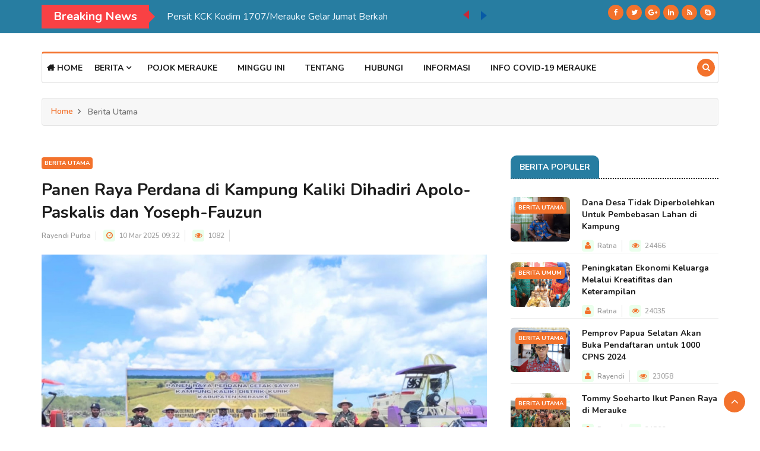

--- FILE ---
content_type: text/html; charset=UTF-8
request_url: https://suara.merauke.go.id/post/4055/pupr-gelontorkan-66-triliun-untuk-pembangunan-infrastruktur-empat-provinsi-baru.html
body_size: 13098
content:
<!DOCTYPE html>
<html lang="en">
  <head>
    <meta charset="utf-8">
    <title>Panen Raya Perdana di Kampung Kaliki Dihadiri Apolo-Paskalis dan Yoseph-Fauzun | Suara Merauke</title>
    <meta http-equiv="X-UA-Compatible" content="IE=edge">
    <meta name="viewport" content="width=device-width, initial-scale=1">
    <meta name="keywords" content="pupr, gelontorkan, 66, triliun, untuk, pembangunan, infrastruktur, empat, provinsi, baru"/>
    <meta name="description" content="Pupr Gelontorkan 66 Triliun Untuk Pembangunan Infrastruktur Empat Provinsi Baru | SUARA MERAUKE" />
    <meta property="og:title" content="Pupr Gelontorkan 66 Triliun Untuk Pembangunan Infrastruktur Empat Provinsi Baru | SUARA MERAUKE">
    <meta property="og:image" content="https://suara.merauke.go.id/content/file_manager/panen-raya-perdana-di-kampung-kaliki-dihadiri-apolo-paskalis-dan-yoseph-fauzun1.jpg">
    <meta property="og:site_name" content="SUARA MERAUKE">
    <meta property="og:url" content="https://suara.merauke.go.id/post/4055/pupr-gelontorkan-66-triliun-untuk-pembangunan-infrastruktur-empat-provinsi-baru.html">
    <meta property="og:description" content="Merauke - Gubernur Papua Selatan, Apolo Safanpo dan Wagub Paskalis Imadawa bersama Bupati Merauke Yosep B. Gebze dan Wabup Fauzun Nihayah melakukan panen raya padi di Kampung Kaliki,&#8230;">

    <link href="https://suara.merauke.go.id/assets/frontend/2021/css/bootstrap.min.css" rel="stylesheet">
    <link rel="shortcut icon" href="https://suara.merauke.go.id/assets/frontend/2021/img/logo-merauke.png">

    <!-- HTML5 shim and Respond.js for IE8 support of HTML5 elements and media queries -->
    <!--[if lt IE 9]>
      <script src="https://oss.maxcdn.com/html5shiv/3.7.3/html5shiv.min.js"></script>
      <script src="https://oss.maxcdn.com/respond/1.4.2/respond.min.js"></script>
    <![endif]-->

    <!-- Custom styles for this template -->

    <!-- CSS -->
    <link rel="stylesheet" href="https://suara.merauke.go.id/assets/frontend/2021/css/bootstrap.min.css">
    <link rel="stylesheet" href="https://suara.merauke.go.id/assets/frontend/2021/css/style.css">
    <link rel="stylesheet" href="https://suara.merauke.go.id/assets/frontend/2021/css/responsive.css">
    <link rel="stylesheet" href="https://suara.merauke.go.id/assets/frontend/2021/css/font-awesome.min.css">
    <link rel="stylesheet" href="https://suara.merauke.go.id/assets/frontend/2021/css/owl.carousel.min.css">
    <link rel="stylesheet" href="https://suara.merauke.go.id/assets/frontend/2021/css/owl.theme.default.min.css">
    <link rel="stylesheet" href="https://suara.merauke.go.id/assets/frontend/2021/css/colorbox.css">
    <link rel="stylesheet" href="https://suara.merauke.go.id/assets/frontend/2021/plugins/news-ticker/jquery.breakingnews.css">
    <link rel="stylesheet" href="https://suara.merauke.go.id/assets/frontend/2021/css/mobile-responsive.css">
    <link rel="stylesheet" href="https://suara.merauke.go.id/assets/frontend/2021/css/loader.css">
    <link rel="stylesheet" href="https://suara.merauke.go.id/assets/frontend/2021/plugins/countdown/jquery-countdown.css">
    <link rel="stylesheet" href="https://suara.merauke.go.id/assets/frontend/2021/plugins/countdown/main.css">
    <link rel="stylesheet" href="https://suara.merauke.go.id/assets/frontend/2021/plugins/countdown/util.css">

    <!-- Google Fonts -->
    <link href="https://fonts.googleapis.com/css?family=Nunito:300,400,500,600,700,800&amp;display=swap" rel="stylesheet">
    <link href="https://fonts.googleapis.com/css?family=Open+Sans:400,500,600,700,800&amp;display=swap" rel="stylesheet">
  </head><body>
	<!-- Preloader Start -->
	<div class="preloader loaded">
  <div class="loader">
      <img class="img-fluid" src="https://suara.merauke.go.id/assets/frontend/2021/img/logo-suara-merauke-loader.gif" alt="">
      </div>
    </div>
    <!-- Preloader End -->

	<div class="body-inner">
            <!-- Topbar Start -->
        <div id="top-bar" class="top-bar">
          <div class="container">
            <div class="row">
              <div class="col-md-8">
                <div class="breakingNews" id="bn1" style="background-color: transparent;">
                  <div class="bn-title">
                    <h2>Breaking News</h2>
                    <span></span>
                  </div>
                  <ul>
                                            <li><a href="https://suara.merauke.go.id/post/4713/realisasi-penyerapan-anggaran-pemkab-merauke-tahun-2025-capai-95-persen.html" style="color: aliceblue">Realisasi Penyerapan Anggaran Pemkab Merauke Tahun 2025 Capai 95 Persen</a></li>
                                            <li><a href="https://suara.merauke.go.id/post/4712/persit-kck-kodim-1707merauke-gelar-jumat-berkah.html" style="color: aliceblue">Persit KCK Kodim 1707/Merauke Gelar Jumat Berkah</a></li>
                                            <li><a href="https://suara.merauke.go.id/post/4711/satpol-pp-merauke-melakukan-penarikan-sembilan-unit-kendaraan-dinas.html" style="color: aliceblue">Satpol-PP Merauke Melakukan Penarikan Sembilan Unit Kendaraan Dinas</a></li>
                                            <li><a href="https://suara.merauke.go.id/post/4710/dalam-keterbatasan-anggaran-pemkab-berupaya-perbaiki-jalan-rusak-di-merauke.html" style="color: aliceblue">Dalam Keterbatasan Anggaran, Pemkab Berupaya Perbaiki Jalan Rusak di Merauke</a></li>
                                            <li><a href="https://suara.merauke.go.id/post/4709/pemkab-merauke-dan-seluruh-pihak-bersihkan-sampah.html" style="color: aliceblue">Pemkab Merauke dan Seluruh Pihak Bersihkan Sampah </a></li>
                                            <li><a href="https://suara.merauke.go.id/post/4708/sebelas-kelurahan-di-distrik-merauke-gencar-bangun-pos-kamling.html" style="color: aliceblue">Sebelas Kelurahan di Distrik Merauke Gencar Bangun Pos Kamling</a></li>
                                            <li><a href="https://suara.merauke.go.id/post/4707/dishub-papsel-belum-bisa-sediakan-shuttle-bus-bagi-asn-ke-salor.html" style="color: aliceblue">Dishub Papsel Belum Bisa Sediakan Shuttle Bus Bagi ASN ke Salor</a></li>
                                            <li><a href="https://suara.merauke.go.id/post/4706/bandara-mopah-merauke-sudah-menerapkan-sistem-portal-di-pintu-masuk.html" style="color: aliceblue">Bandara Mopah Merauke Sudah Menerapkan Sistem Portal di Pintu Masuk</a></li>
                                            <li><a href="https://suara.merauke.go.id/post/4705/satgas-pengawasan-bbm-kabupaten-merauke-diaktifkan-kembali-dan-bekerja-lebih-maksimal.html" style="color: aliceblue">Satgas Pengawasan BBM Kabupaten Merauke Diaktifkan Kembali dan Bekerja Lebih Maksimal</a></li>
                                            <li><a href="https://suara.merauke.go.id/post/4704/162-orang-perempuan-mengikuti-vaksin-hpv-di-loka-pom-merauke.html" style="color: aliceblue">162 Orang Perempuan Mengikuti Vaksin HPV di Loka POM Merauke</a></li>
                                      </ul>
                  <div class="bn-navi">
                    <span></span>
                    <span></span>
                  </div>
                </div>
                <ul class="unstyled top-nav d-none">
                  <li><a href="login-signup.html">Login &amp; Signup</a></li>
                </ul>
              </div>
              <div class="col-md-4 top-social text-lg-right text-md-center">
                <ul class="unstyled">
                  <li><a title="Facebook" href="#"><span class="social-icon"><i class="fa fa-facebook"></i></span></a><a title="Twitter" href="#"><span class="social-icon"><i class="fa fa-twitter"></i></span></a><a title="Google+" href="#"><span class="social-icon"><i class="fa fa-google-plus"></i></span></a><a title="Linkdin" href="#"><span class="social-icon"><i class="fa fa-linkedin"></i></span></a><a title="Rss" href="#"><span class="social-icon"><i class="fa fa-rss"></i></span></a><a title="Skype" href="#"><span class="social-icon"><i class="fa fa-skype"></i></span></a></li>
                </ul>
              </div>
            </div>
          </div>
        </div>
        <!-- Topbar End -->

        <!-- Header start -->
        <header id="header" class="header">
          <div class="container">
            <div class="row">
              <div class="col-md-12">
                              </div>
              <div class="col-md-7 d-none">
                <h3 class="utf_list_post_block text-center">
                  <img id="img-logo" class="img-fluid" src="https://suara.merauke.go.id/assets/frontend/2021/img/logo-hut-ri-77th.png" alt="">
                </h3>
                <div class="flex-w flex-c-m cd100 d-none">
                  <div class="flex-col-c-m size2 bor1 ml-1 mr-1" id="days">
                    <span class="l2-txt1 p-b-9 days">00</span>
                    <span class="s2-txt1">Days</span>
                  </div>

                  <div class="flex-col-c-m size2 bor1 ml-1 mr-1" id="hours">
                    <span class="l2-txt1 p-b-9 hours">00</span>
                    <span class="s2-txt1">Hours</span>
                  </div>

                  <div class="flex-col-c-m size2 bor1 ml-1 mr-1" id="minutes">
                    <span class="l2-txt1 p-b-9 minutes">00</span>
                    <span class="s2-txt1">Minutes</span>
                  </div>

                  <div class="flex-col-c-m size2 bor1 ml-1 mr-1" id="seconds">
                    <span class="l2-txt1 p-b-9 seconds">00</span>
                    <span class="s2-txt1">Seconds</span>
                  </div>
                </div>
              </div>
            </div>
          </div>
        </header>
        <!-- Header End -->

        <!-- Main Nav Start -->
        <div class="utf_main_nav_area clearfix utf_sticky">
          <div class="container">
            <div class="row">
              <nav class="navbar navbar-expand-lg col">
                <div class="utf_site_nav_inner float-left">
                  <button class="navbar-toggler collapsed" type="button" data-toggle="collapse" data-target="#navbarSupportedContent" aria-controls="navbarSupportedContent" aria-expanded="false" aria-label="Toggle navigation"> <span class="navbar-toggler-icon"></span> </button>
                  <div id="navbarSupportedContent" class="navbar-collapse navbar-responsive-collapse collapse" style="">
                    <ul class="nav navbar-nav">
                      <li class=""> <a href="https://suara.merauke.go.id/" class="nav-link"><i class="fa fa-home"></i> Home</a></li>
                      <li class="nav-item dropdown utf_mega_dropdown">
                        <a href="category-style1.html" class="nav-link dropdown-toggle" data-toggle="dropdown" role="button" aria-haspopup="true" aria-expanded="false">Berita <i class="fa fa-angle-down"></i></a>
                        <div class="utf_dropdown_menu utf_mega_menu_content clearfix">
                          <div class="menu-tab">
                            <div class="row">
                              <ul class="nav nav-tabs flex-column col-2" data-toggle="tab-hover">
                                <li class="nav-item"> <a class="animated fadeIn active" href="#tab-one" data-toggle="tab"> <span class="tab-head"> <span class="tab-text-title"><i class="fa fa-angle-double-right"></i> Terbaru</span> </span> </a> </li>
                                <li class="nav-item"> <a class="animated fadeIn" href="#tab-two" data-toggle="tab"> <span class="tab-head"> <span class="tab-text-title"><i class="fa fa-angle-double-right"></i> Utama</span> </span> </a> </li>
                                <li class="nav-item"> <a class="animated fadeIn" href="#tab-three" data-toggle="tab"> <span class="tab-head"> <span class="tab-text-title"><i class="fa fa-angle-double-right"></i> Populer</span> </span> </a> </li>
                                <li class="nav-item"> <a class="animated fadeIn" href="#tab-four" data-toggle="tab"> <span class="tab-head"> <span class="tab-text-title"><i class="fa fa-angle-double-right"></i> Umum</span> </span> </a> </li>
                                <li class="nav-item"> <a class="animated fadeIn" href="#tab-five" data-toggle="tab"> <span class="tab-head"> <span class="tab-text-title"><i class="fa fa-angle-double-right"></i> Acak</span> </span> </a> </li>
                              </ul>
                              <div class="tab-content col-10">
                                <div class="tab-pane fade show active" id="tab-one">
                                  <div class="row">
                                                                            <div class="col-md-3">
                                          <div class="utf_post_block_style clearfix">
                                            <div class="utf_post_thumb"> <a href="https://suara.merauke.go.id/post/4713/realisasi-penyerapan-anggaran-pemkab-merauke-tahun-2025-capai-95-persen.html"><img class="img-fluid" src="https://suara.merauke.go.id/content/file_manager/kepala-badan-pengelola-keuangan-dan-aset-daerah-kabupaten-merauke-elias-mite.jpg" alt=""></a> </div>
                                            <a class="utf_post_cat" href="https://suara.merauke.go.id/category/1/berita-utama.html">Berita Utama</a>
                                            <div class="utf_post_content">
                                              <h2 class="utf_post_title title-small"><a href="https://suara.merauke.go.id/post/4713/realisasi-penyerapan-anggaran-pemkab-merauke-tahun-2025-capai-95-persen.html">Realisasi Penyerapan Anggaran Pemkab Merauke Tahun 2025 Capai 95 Persen</a> </h2>
                                            </div>
                                          </div>
                                        </div>
                                                                            <div class="col-md-3">
                                          <div class="utf_post_block_style clearfix">
                                            <div class="utf_post_thumb"> <a href="https://suara.merauke.go.id/post/4712/persit-kck-kodim-1707merauke-gelar-jumat-berkah.html"><img class="img-fluid" src="https://suara.merauke.go.id/content/file_manager/jumat-berkah-persit-kck-kodim-1707merauke.jpg" alt=""></a> </div>
                                            <a class="utf_post_cat" href="https://suara.merauke.go.id/category/1/berita-utama.html">Berita Utama</a>
                                            <div class="utf_post_content">
                                              <h2 class="utf_post_title title-small"><a href="https://suara.merauke.go.id/post/4712/persit-kck-kodim-1707merauke-gelar-jumat-berkah.html">Persit KCK Kodim 1707/Merauke Gelar Jumat Berkah</a> </h2>
                                            </div>
                                          </div>
                                        </div>
                                                                            <div class="col-md-3">
                                          <div class="utf_post_block_style clearfix">
                                            <div class="utf_post_thumb"> <a href="https://suara.merauke.go.id/post/4711/satpol-pp-merauke-melakukan-penarikan-sembilan-unit-kendaraan-dinas.html"><img class="img-fluid" src="https://suara.merauke.go.id/content/file_manager/salah-satu-kendaraan-dinas-yang-ditarik-satpol-pp-merauke.jpg" alt=""></a> </div>
                                            <a class="utf_post_cat" href="https://suara.merauke.go.id/category/1/berita-utama.html">Berita Utama</a>
                                            <div class="utf_post_content">
                                              <h2 class="utf_post_title title-small"><a href="https://suara.merauke.go.id/post/4711/satpol-pp-merauke-melakukan-penarikan-sembilan-unit-kendaraan-dinas.html">Satpol-PP Merauke Melakukan Penarikan Sembilan Unit Kendaraan Dinas</a> </h2>
                                            </div>
                                          </div>
                                        </div>
                                                                            <div class="col-md-3">
                                          <div class="utf_post_block_style clearfix">
                                            <div class="utf_post_thumb"> <a href="https://suara.merauke.go.id/post/4710/dalam-keterbatasan-anggaran-pemkab-berupaya-perbaiki-jalan-rusak-di-merauke.html"><img class="img-fluid" src="https://suara.merauke.go.id/content/file_manager/kepala-dinas-pekerjaan-umum-kabupaten-merauke-leo-patria-mogot.jpg" alt=""></a> </div>
                                            <a class="utf_post_cat" href="https://suara.merauke.go.id/category/1/berita-utama.html">Berita Utama</a>
                                            <div class="utf_post_content">
                                              <h2 class="utf_post_title title-small"><a href="https://suara.merauke.go.id/post/4710/dalam-keterbatasan-anggaran-pemkab-berupaya-perbaiki-jalan-rusak-di-merauke.html">Dalam Keterbatasan Anggaran, Pemkab Berupaya Perbaiki Jalan Rusak di Merauke</a> </h2>
                                            </div>
                                          </div>
                                        </div>
                                                                      </div>
                                </div>

                                <div class="tab-pane animated fadeIn" id="tab-two">
                                  <div class="row">
                                                                            <div class="col-md-3">
                                          <div class="utf_post_block_style clearfix">
                                            <div class="utf_post_thumb"> <a href="https://suara.merauke.go.id/post/4713/realisasi-penyerapan-anggaran-pemkab-merauke-tahun-2025-capai-95-persen.html"><img class="img-fluid" src="https://suara.merauke.go.id/content/file_manager/kepala-badan-pengelola-keuangan-dan-aset-daerah-kabupaten-merauke-elias-mite.jpg" alt=""></a> </div>
                                            <a class="utf_post_cat" href="https://suara.merauke.go.id/category/1/berita-utama.html">Berita Utama</a>
                                            <div class="utf_post_content">
                                              <h2 class="utf_post_title title-small"><a href="https://suara.merauke.go.id/post/4713/realisasi-penyerapan-anggaran-pemkab-merauke-tahun-2025-capai-95-persen.html">Realisasi Penyerapan Anggaran Pemkab Merauke Tahun 2025 Capai 95 Persen</a> </h2>
                                            </div>
                                          </div>
                                        </div>
                                                                            <div class="col-md-3">
                                          <div class="utf_post_block_style clearfix">
                                            <div class="utf_post_thumb"> <a href="https://suara.merauke.go.id/post/4712/persit-kck-kodim-1707merauke-gelar-jumat-berkah.html"><img class="img-fluid" src="https://suara.merauke.go.id/content/file_manager/jumat-berkah-persit-kck-kodim-1707merauke.jpg" alt=""></a> </div>
                                            <a class="utf_post_cat" href="https://suara.merauke.go.id/category/1/berita-utama.html">Berita Utama</a>
                                            <div class="utf_post_content">
                                              <h2 class="utf_post_title title-small"><a href="https://suara.merauke.go.id/post/4712/persit-kck-kodim-1707merauke-gelar-jumat-berkah.html">Persit KCK Kodim 1707/Merauke Gelar Jumat Berkah</a> </h2>
                                            </div>
                                          </div>
                                        </div>
                                                                            <div class="col-md-3">
                                          <div class="utf_post_block_style clearfix">
                                            <div class="utf_post_thumb"> <a href="https://suara.merauke.go.id/post/4711/satpol-pp-merauke-melakukan-penarikan-sembilan-unit-kendaraan-dinas.html"><img class="img-fluid" src="https://suara.merauke.go.id/content/file_manager/salah-satu-kendaraan-dinas-yang-ditarik-satpol-pp-merauke.jpg" alt=""></a> </div>
                                            <a class="utf_post_cat" href="https://suara.merauke.go.id/category/1/berita-utama.html">Berita Utama</a>
                                            <div class="utf_post_content">
                                              <h2 class="utf_post_title title-small"><a href="https://suara.merauke.go.id/post/4711/satpol-pp-merauke-melakukan-penarikan-sembilan-unit-kendaraan-dinas.html">Satpol-PP Merauke Melakukan Penarikan Sembilan Unit Kendaraan Dinas</a> </h2>
                                            </div>
                                          </div>
                                        </div>
                                                                            <div class="col-md-3">
                                          <div class="utf_post_block_style clearfix">
                                            <div class="utf_post_thumb"> <a href="https://suara.merauke.go.id/post/4710/dalam-keterbatasan-anggaran-pemkab-berupaya-perbaiki-jalan-rusak-di-merauke.html"><img class="img-fluid" src="https://suara.merauke.go.id/content/file_manager/kepala-dinas-pekerjaan-umum-kabupaten-merauke-leo-patria-mogot.jpg" alt=""></a> </div>
                                            <a class="utf_post_cat" href="https://suara.merauke.go.id/category/1/berita-utama.html">Berita Utama</a>
                                            <div class="utf_post_content">
                                              <h2 class="utf_post_title title-small"><a href="https://suara.merauke.go.id/post/4710/dalam-keterbatasan-anggaran-pemkab-berupaya-perbaiki-jalan-rusak-di-merauke.html">Dalam Keterbatasan Anggaran, Pemkab Berupaya Perbaiki Jalan Rusak di Merauke</a> </h2>
                                            </div>
                                          </div>
                                        </div>
                                                                      </div>
                                </div>
                                <div class="tab-pane animated fadeIn" id="tab-three">
                                  <div class="row">
                                                                            <div class="col-md-3">
                                          <div class="utf_post_block_style clearfix">
                                            <div class="utf_post_thumb"> <a href="https://suara.merauke.go.id/post/420/dana-desa-tidak-diperbolehkan-untuk-pembebasan-lahan-di-kampung.html"><img class="img-fluid" src="https://suara.merauke.go.id/content/file_manager/dana-desa-tidak-diperbolehkan-untuk-pembebasan-lahan-di-kampung.JPG" alt=""></a> </div>
                                            <a class="utf_post_cat" href="https://suara.merauke.go.id/category/1/berita-utama.html">Berita Utama</a>
                                            <div class="utf_post_content">
                                              <h2 class="utf_post_title title-small"><a href="https://suara.merauke.go.id/post/420/dana-desa-tidak-diperbolehkan-untuk-pembebasan-lahan-di-kampung.html">Dana Desa Tidak Diperbolehkan Untuk Pembebasan Lahan di Kampung</a> </h2>
                                            </div>
                                          </div>
                                        </div>
                                                                            <div class="col-md-3">
                                          <div class="utf_post_block_style clearfix">
                                            <div class="utf_post_thumb"> <a href="https://suara.merauke.go.id/post/127/peningkatan-ekonomi-keluarga-melalui-kreatifitas-dan-keterampilan.html"><img class="img-fluid" src="https://suara.merauke.go.id/content/file_manager/darma-wanita.jpg" alt=""></a> </div>
                                            <a class="utf_post_cat" href="https://suara.merauke.go.id/category/7/berita-umum.html">Berita Umum</a>
                                            <div class="utf_post_content">
                                              <h2 class="utf_post_title title-small"><a href="https://suara.merauke.go.id/post/127/peningkatan-ekonomi-keluarga-melalui-kreatifitas-dan-keterampilan.html">Peningkatan Ekonomi Keluarga Melalui Kreatifitas dan Keterampilan</a> </h2>
                                            </div>
                                          </div>
                                        </div>
                                                                            <div class="col-md-3">
                                          <div class="utf_post_block_style clearfix">
                                            <div class="utf_post_thumb"> <a href="https://suara.merauke.go.id/post/3696/pemprov-papua-selatan-akan-buka-pendaftaran-untuk-1000-cpns-2024.html"><img class="img-fluid" src="https://suara.merauke.go.id/content/file_manager/pj-gubernur-papua-selatan-rudy-sufahriadi.jpg" alt=""></a> </div>
                                            <a class="utf_post_cat" href="https://suara.merauke.go.id/category/1/berita-utama.html">Berita Utama</a>
                                            <div class="utf_post_content">
                                              <h2 class="utf_post_title title-small"><a href="https://suara.merauke.go.id/post/3696/pemprov-papua-selatan-akan-buka-pendaftaran-untuk-1000-cpns-2024.html">Pemprov Papua Selatan Akan Buka Pendaftaran untuk 1000 CPNS 2024</a> </h2>
                                            </div>
                                          </div>
                                        </div>
                                                                            <div class="col-md-3">
                                          <div class="utf_post_block_style clearfix">
                                            <div class="utf_post_thumb"> <a href="https://suara.merauke.go.id/post/545/tommy-soeharto-ikut-panen-raya-di-merauke.html"><img class="img-fluid" src="https://suara.merauke.go.id/content/file_manager/tommy-soeharto-ikut-panen-raya-di-merauke.jpg" alt=""></a> </div>
                                            <a class="utf_post_cat" href="https://suara.merauke.go.id/category/1/berita-utama.html">Berita Utama</a>
                                            <div class="utf_post_content">
                                              <h2 class="utf_post_title title-small"><a href="https://suara.merauke.go.id/post/545/tommy-soeharto-ikut-panen-raya-di-merauke.html">Tommy Soeharto Ikut Panen Raya di Merauke</a> </h2>
                                            </div>
                                          </div>
                                        </div>
                                                                      </div>
                                </div>
                                <div class="tab-pane animated fadeIn" id="tab-four">
                                  <div class="row">
                                                                            <div class="col-md-3">
                                          <div class="utf_post_block_style clearfix">
                                            <div class="utf_post_thumb"> <a href="https://suara.merauke.go.id/post/4647/grand-opening-indomaret-pertama-hadir-di-kota-rusa-merauke.html"><img class="img-fluid" src="https://suara.merauke.go.id/content/file_manager/grand-opening-indo-maret-di-merauke-dan-penyerahan-bantuan-csr-kepada-masyarakat-setempat.jpg" alt=""></a> </div>
                                            <a class="utf_post_cat" href="https://suara.merauke.go.id/category/7/berita-umum.html">Berita Umum</a>
                                            <div class="utf_post_content">
                                              <h2 class="utf_post_title title-small"><a href="https://suara.merauke.go.id/post/4647/grand-opening-indomaret-pertama-hadir-di-kota-rusa-merauke.html">Grand Opening Indomaret Pertama Hadir di Kota Rusa Merauke</a> </h2>
                                            </div>
                                          </div>
                                        </div>
                                                                            <div class="col-md-3">
                                          <div class="utf_post_block_style clearfix">
                                            <div class="utf_post_thumb"> <a href="https://suara.merauke.go.id/post/4202/perkuat-sinergi-pencegahan-terorisme-fkpt-provinsi-papua-selatan-lakukan-audiensi-dengan-gubernur-dan-forkopimda-provinsi-papua-selatan.html"><img class="img-fluid" src="https://suara.merauke.go.id/content/file_manager/fkpt-pps3.jpg" alt=""></a> </div>
                                            <a class="utf_post_cat" href="https://suara.merauke.go.id/category/7/berita-umum.html">Berita Umum</a>
                                            <div class="utf_post_content">
                                              <h2 class="utf_post_title title-small"><a href="https://suara.merauke.go.id/post/4202/perkuat-sinergi-pencegahan-terorisme-fkpt-provinsi-papua-selatan-lakukan-audiensi-dengan-gubernur-dan-forkopimda-provinsi-papua-selatan.html">Perkuat Sinergi Pencegahan Terorisme, FKPT Provinsi Papua Selatan Lakukan Audiensi dengan Gubernur dan Forkopimda Provinsi Papua Selatan</a> </h2>
                                            </div>
                                          </div>
                                        </div>
                                                                            <div class="col-md-3">
                                          <div class="utf_post_block_style clearfix">
                                            <div class="utf_post_thumb"> <a href="https://suara.merauke.go.id/post/4183/rapat-pengurus-forum-koordinasi-pencegahan-terorisme-provinsi-papua-selatan.html"><img class="img-fluid" src="https://suara.merauke.go.id/content/file_manager/fkpt-pps2.jpg" alt=""></a> </div>
                                            <a class="utf_post_cat" href="https://suara.merauke.go.id/category/7/berita-umum.html">Berita Umum</a>
                                            <div class="utf_post_content">
                                              <h2 class="utf_post_title title-small"><a href="https://suara.merauke.go.id/post/4183/rapat-pengurus-forum-koordinasi-pencegahan-terorisme-provinsi-papua-selatan.html">Rapat Pengurus Forum Koordinasi Pencegahan Terorisme Provinsi Papua Selatan</a> </h2>
                                            </div>
                                          </div>
                                        </div>
                                                                            <div class="col-md-3">
                                          <div class="utf_post_block_style clearfix">
                                            <div class="utf_post_thumb"> <a href="https://suara.merauke.go.id/post/3983/pola-penanganan-anak-jalanan-di-merauke-perlu-diubah.html"><img class="img-fluid" src="https://suara.merauke.go.id/content/file_manager/kadis-sosial-kabupaten-merauke-gentur-pranowo.jpg" alt=""></a> </div>
                                            <a class="utf_post_cat" href="https://suara.merauke.go.id/category/7/berita-umum.html">Berita Umum</a>
                                            <div class="utf_post_content">
                                              <h2 class="utf_post_title title-small"><a href="https://suara.merauke.go.id/post/3983/pola-penanganan-anak-jalanan-di-merauke-perlu-diubah.html">Pola Penanganan Anak Jalanan di Merauke Perlu Diubah</a> </h2>
                                            </div>
                                          </div>
                                        </div>
                                                                      </div>
                                </div>
                                <div class="tab-pane animated fadeIn" id="tab-five">
                                  <div class="row">
                                                                            <div class="col-md-3">
                                          <div class="utf_post_block_style clearfix">
                                            <div class="utf_post_thumb"> <a href="https://suara.merauke.go.id/post/2631/pasukan-brimob-disiagakan-untuk-hut-ri-dan-pon.html"><img class="img-fluid" src="https://suara.merauke.go.id/content/file_manager/pasukan-brimob-disiagakan-untuk-hut-ri-dan-pon.jpg" alt=""></a> </div>
                                            <a class="utf_post_cat" href="https://suara.merauke.go.id/category/7/berita-umum.html">Berita Umum</a>
                                            <div class="utf_post_content">
                                              <h2 class="utf_post_title title-small"><a href="https://suara.merauke.go.id/post/2631/pasukan-brimob-disiagakan-untuk-hut-ri-dan-pon.html">Pasukan Brimob Disiagakan Untuk HUT RI dan PON</a> </h2>
                                            </div>
                                          </div>
                                        </div>
                                                                            <div class="col-md-3">
                                          <div class="utf_post_block_style clearfix">
                                            <div class="utf_post_thumb"> <a href="https://suara.merauke.go.id/post/3413/ketua-pemekaran-pps-thomas-eppe-minta-pelantikan-pejabat-gubernur-segera-dilalukan.html"><img class="img-fluid" src="https://suara.merauke.go.id/content/file_manager/ketua-pemekaran-pps-thomas-eppe-minta-pelantikan-pejabat-gubernur-segera-dilalukan.jpg" alt=""></a> </div>
                                            <a class="utf_post_cat" href="https://suara.merauke.go.id/category/1/berita-utama.html">Berita Utama</a>
                                            <div class="utf_post_content">
                                              <h2 class="utf_post_title title-small"><a href="https://suara.merauke.go.id/post/3413/ketua-pemekaran-pps-thomas-eppe-minta-pelantikan-pejabat-gubernur-segera-dilalukan.html">Ketua Pemekaran PPS, Thomas Eppe Minta Pelantikan Pejabat Gubernur Segera Dilalukan</a> </h2>
                                            </div>
                                          </div>
                                        </div>
                                                                            <div class="col-md-3">
                                          <div class="utf_post_block_style clearfix">
                                            <div class="utf_post_thumb"> <a href="https://suara.merauke.go.id/post/4611/awal-januari-2026-pemprov-papua-selatan-mulai-berkantor-di-salor.html"><img class="img-fluid" src="https://suara.merauke.go.id/content/file_manager/gubernur-papua-selatan-apolo-safanpo1.jpg" alt=""></a> </div>
                                            <a class="utf_post_cat" href="https://suara.merauke.go.id/category/1/berita-utama.html">Berita Utama</a>
                                            <div class="utf_post_content">
                                              <h2 class="utf_post_title title-small"><a href="https://suara.merauke.go.id/post/4611/awal-januari-2026-pemprov-papua-selatan-mulai-berkantor-di-salor.html">Awal Januari 2026, Pemprov Papua Selatan Mulai Berkantor di Salor</a> </h2>
                                            </div>
                                          </div>
                                        </div>
                                                                            <div class="col-md-3">
                                          <div class="utf_post_block_style clearfix">
                                            <div class="utf_post_thumb"> <a href="https://suara.merauke.go.id/post/3256/sulaeman-hamzah-kembali-giatkan-bimtek-teknik-budidaya-dan-pascapanen-jagung-di-merauke.html"><img class="img-fluid" src="https://suara.merauke.go.id/content/file_manager/sulaeman-hamzah-kembali-giatkan-bimtek-teknik-budidaya-dan-pascapanen-jagung-di-merauke1.jpg" alt=""></a> </div>
                                            <a class="utf_post_cat" href="https://suara.merauke.go.id/category/1/berita-utama.html">Berita Utama</a>
                                            <div class="utf_post_content">
                                              <h2 class="utf_post_title title-small"><a href="https://suara.merauke.go.id/post/3256/sulaeman-hamzah-kembali-giatkan-bimtek-teknik-budidaya-dan-pascapanen-jagung-di-merauke.html">Sulaeman Hamzah Kembali Giatkan Bimtek Teknik Budidaya dan Pascapanen Jagung di Merauke</a> </h2>
                                            </div>
                                          </div>
                                        </div>
                                                                      </div>
                                </div>
                              </div>
                            </div>
                          </div>
                        </div>
                      </li>
                      <li><a href="https://suara.merauke.go.id/category/6/pojok-merauke.html">Pojok Merauke</a></li>
                      <li class=""><a href="https://suara.merauke.go.id/post/this-week.html">Minggu Ini</a></li>
                                              <li class=""><a href="https://suara.merauke.go.id/page/1/tentang">Tentang</a></li>
                                              <li class=""><a href="https://suara.merauke.go.id/page/2/hubungi">Hubungi</a></li>
                                              <li class=""><a href="https://suara.merauke.go.id/page/4/informasi">Informasi</a></li>
                                            <li> <a href="http://covid19.merauke.go.id" target="_blank">Info Covid-19 Merauke</a> </li>
                    </ul>
                  </div>
                </div>
              </nav>
              <div class="utf_nav_search"> <span id="search"><i class="fa fa-search"></i></span> </div>
              <div class="utf_search_block" id="search-container">
                <form action="https://suara.merauke.go.id/search" id="form-search" method="post" accept-charset="utf-8">
                <input type="hidden" name="csrf_token" value="272bbdc01bc4a6b5a48219e264138263" />
                <input type="text" name="s" id="s" placeholder="Ketik kata kunci dan tekan enter" class="form-control">
                <span class="utf_search_close">×</span>
                </form>
                <!-- <form action="https://suara.merauke.go.id/search" id="form-search" method="post" accept-charset="utf-8">
                                                                                                                           <input type="hidden" name="csrf_token" value="272bbdc01bc4a6b5a48219e264138263" />
          <input type="text" class="form-control" placeholder="Ketik kata kunci dan tekan enter" id="s" name="s">
          <span class="utf_search_close">×</span> -->
              </div>
            </div>
          </div>
        </div>
        <!-- Main Nav End -->
  <!-- Page Title Start -->
  <div class="page-title">
    <div class="container">
      <div class="row">
        <div class="col-md-12">
          <ul class="breadcrumb">
            <li><a href="https://suara.merauke.go.id/">Home</a></li>
            <li>
				Berita Utama			</li>
          </ul>
        </div>
      </div>
    </div>
  </div>
  <!-- Page title end -->

  <!-- 1rd Block Wrapper Start -->
  <section class="utf_block_wrapper">
    <div class="container">
      <div class="row">
        <div class="col-lg-8 col-md-12">
          <div class="single-post">
                      <div class="utf_post_title-area"> <a class="utf_post_cat" href="https://suara.merauke.go.id/category/1/berita-utama.html">Berita Utama</a>
                          <h2 class="utf_post_title">Panen Raya Perdana di Kampung Kaliki Dihadiri Apolo-Paskalis dan Yoseph-Fauzun</h2>
              <div class="utf_post_meta"> <span class="utf_post_author"> <a href="#">Rayendi Purba</a> </span> <span class="utf_post_date"><i class="fa fa-clock-o"></i> 10 Mar 2025 09:32</span> <span class="post-hits"><i class="fa fa-eye"></i> 1082</span> <span class="post-comment"></span> </div>
            </div>

            <div class="utf_post_content-area">
              <div class="post-media post-featured-image"> <a href="https://suara.merauke.go.id/content/file_manager/panen-raya-perdana-di-kampung-kaliki-dihadiri-apolo-paskalis-dan-yoseph-fauzun1.jpg" class="gallery-popup cboxElement"><img src="https://suara.merauke.go.id/content/file_manager/panen-raya-perdana-di-kampung-kaliki-dihadiri-apolo-paskalis-dan-yoseph-fauzun1.jpg" class="img-fluid" alt=""></a> </div>
              <div class="entry-content">
			  <p style="text-align: justify;">Merauke - Gubernur Papua Selatan, Apolo Safanpo dan Wagub Paskalis Imadawa bersama Bupati Merauke Yosep B. Gebze dan Wabup Fauzun Nihayah melakukan panen raya padi di Kampung Kaliki, Distrik Kurik.</p>
<p style="text-align: justify;"><!-- page-break --></p>
<p style="text-align: justify;">Panen perdana ini membuktikan keberhasilan masyarakat di Kaliki didampingi Kepala Satgas Pangan Mayjen TNI Ahmad Rizal Ramdhani bersama seluruh anggota TNI yang sukses membimbing, membe bantuan mulai dari penyiapan lahan, tanaman, pemeliharaan hingga panen.</p>
<p style="text-align: justify;"><!-- page-break --></p>
<p style="text-align: justify;">"Mudah-mudahan apa yang sudah dilakukan oleh bapak/ibu sekalian bisa kita teruskan pada tahun-tahun yang akan datang untuk bisa menghasilkan beras sebagai salah satu bahan pangan konsumsi lokal dan mudah-mudahan bisa ditingkatkan di waktu yang akan datang untuk membantu sudara-saudara kita yang membutuhkan pangan," ujar Gubernur Apolo di Kampung Kaliki, Minggu (9/3/2025).</p>
<p style="text-align: justify;"><!-- page-break --></p>
<p style="text-align: justify;">Kegiatan tersebut sesuai dengan apa yang diarahkan oleh Presiden Prabowo Subianto di antaranya adalah program ketahanan pangan nasional. Merauke menjadi salah satu kabupaten pilihan ataupun prioritas untuk menjadi lumbung pangan nasional, kata Wakil Bupati Merauke Fauzun Nihayah kesempatan berikut.</p>
<p style="text-align: justify;"><!-- page-break --></p>
<p style="text-align: justify;">"Tentu kami sebagai pemerintah daerah sangat berharap bagaimana program yang dilakukan bisa berjalan dengan baik," ucapnya.</p>
<p style="text-align: justify;"><!-- page-break --></p>
<p style="text-align: justify;">Dalam pemerintahan yang baru, pihaknya akan bersinergi dengan semua pihak untuk mendukung dan mensukseskan program nasional maupun daerah yang tujuannya untuk kesejahteraan bersama.</p>
<p style="text-align: justify;"><img src="/content/file_manager/panen-raya-perdana-di-kampung-kaliki-dihadiri-apolo-paskalis-dan-yoseph-fauzun.jpg" alt="" width="370" height="370" /></p>
<p style="text-align: justify;"><!-- page-break --></p>
<p style="text-align: justify;">"Kita juga tidak berharap program reguler yang dimiliki oleh pemerintah daerah tetapi juga kita berharap seluruh program pertanian yang bersumber dari aspirasi juga berjalan baik, masyarakat di Kaliki juga sudah merasakan uluran program dari Anggota Komisi IV Dewan Perwakilan Rakyat (DPR) RI, H. Sulaeman L. Hamzah."</p>
<p style="text-align: justify;"><!-- page-break --></p>
<p style="text-align: justify;">Dalam sesi wawancara Bupati Merauke, Yosep B. Gebze menyebut, lahan padi yang sementara ini dipanen seluas 43 hektare dari lahan yang dibuka sekitar 986 hektare. Pemerintah kabupaten telah memberikan bantuan satu mesin Combine Harvester dan juga transplanter, pompa air yang sudah diberikan kepada masyarakat asli Papua.&nbsp;</p>
<p style="text-align: justify;"><!-- page-break --></p>
<p style="text-align: justify;">"Kita sangat mendorong agar masyarakat asli Papua bisa terlibat secara aktif dalam proses dalam rangka ketahanan pangan di Merauke tapi juga dalam rangka mendukung program pemerintah," kata Yoseph.</p>
<p style="text-align: justify;"><!-- page-break --></p>
<p style="text-align: justify;">Sementara itu, Anggota Komisi IV DPR RI, Sulaeman L. Hamzah menyebut, panen perdana Kaliki merupakan hasil dari keringat masyarakat merespon program pemerintah.</p>
<p style="text-align: justify;"><!-- page-break --></p>
<p style="text-align: justify;">"Ada dua kegiatan besar yang kita lakukan hari ini oleh satgas pangan, ini adalah bagian dari pengembangan optimalisasi lahan yang sudah ada dioptimalkan," ujar Sulaeman.&nbsp;</p>
<p style="text-align: justify;"><!-- page-break --></p>
<p style="text-align: justify;"><sub><em>Baca Juga :&nbsp;<a title="Aziz Askaputra Luangkan Waktu Berbagi Ilmu Pengetahuan Kepada Siswa SD Negeri Polder Merauke" href="/post/4054/aziz-askaputra-luangkan-waktu-berbagi-ilmu-pengetahuan-kepada-siswa-sd-negeri-polder-merauke.html">Aziz Askaputra Luangkan Waktu Berbagi Ilmu Pengetahuan Kepada Siswa SD Negeri Polder Merauke</a></em></sub></p>
<p style="text-align: justify;"><!-- page-break --></p>
<p style="text-align: justify;">Sebetulnya, kata dia, ini cetak sawah baru dan tentunya tanaman perdana, mestinya tanahnya itu masih dibutuhkan lebih banyak lagi. Pemerintah pusat sudah sungguh-sungguh untuk mau mensukseskan program yang dicanangkan oleh Presiden Prabowo Subianto.(Get)</p>        <input type="hidden" id="post_id" name="post_id" value="4055">
                                      </div>

              <div class="tags-area clearfix">
                <div class="post-tags">
					<span>Tags:</span>
															<a href="https://suara.merauke.go.id/tag/calistung">calistung</a>
																				<a href="https://suara.merauke.go.id/tag/siswa">siswa</a>
																				<a href="https://suara.merauke.go.id/tag/kelas">kelas</a>
																				<a href="https://suara.merauke.go.id/tag/awal">awal</a>
																				<a href="https://suara.merauke.go.id/tag/didorong">didorong</a>
																				<a href="https://suara.merauke.go.id/tag/melalui">melalui</a>
																				<a href="https://suara.merauke.go.id/tag/program">program</a>
																				<a href="https://suara.merauke.go.id/tag/literasipanen">literasipanen</a>
																				<a href="https://suara.merauke.go.id/tag/raya">raya</a>
																				<a href="https://suara.merauke.go.id/tag/perdana">perdana</a>
																				<a href="https://suara.merauke.go.id/tag/di">di</a>
																				<a href="https://suara.merauke.go.id/tag/kampung">kampung</a>
																				<a href="https://suara.merauke.go.id/tag/kaliki">kaliki</a>
																				<a href="https://suara.merauke.go.id/tag/dihadiri">dihadiri</a>
																				<a href="https://suara.merauke.go.id/tag/apolo-paskalis">apolo-paskalis</a>
																				<a href="https://suara.merauke.go.id/tag/dan">dan</a>
																				<a href="https://suara.merauke.go.id/tag/yoseph-fauzun">yoseph-fauzun</a>
														</div>
              </div>

              <div class="share-items clearfix">
                <ul class="post-social-icons unstyled">
                  <li class="facebook"> <a href="https://web.facebook.com/sharer/sharer.php?u=https://suara.merauke.go.id/post/4055/pupr-gelontorkan-66-triliun-untuk-pembangunan-infrastruktur-empat-provinsi-baru.html"> <i class="fa fa-facebook"></i> <span class="ts-social-title">Facebook</span></a> </li>
                  <li class="twitter"> <a href="#"> <i class="fa fa-twitter"></i> <span class="ts-social-title">Twitter</span></a> </li>
                  <li class="gplus"> <a href="#"> <i class="fa fa-google-plus"></i> <span class="ts-social-title">Google +</span></a> </li>
                  <li class="pinterest"> <a href="#"> <i class="fa fa-pinterest"></i> <span class="ts-social-title">Pinterest</span></a> </li>
                </ul>
              </div>
            </div>
          </div>

          <nav class="post-navigation clearfix">
		  					<div class="post-previous">
			  <a href="https://suara.merauke.go.id/post/4682/pantau-mbg-wabup-paskalis-minta-penyedia-utamakan-kesehatan-makanan.html"> <span><i class="fa fa-angle-left"></i>Sebelumnya</span>
				<h3>Pantau MBG, Wabup Paskalis Minta Penyedia Utamakan Kesehatan Makanan</h3>
              </a>
			</div>
					
					<div class="post-next">
			  <a href="https://suara.merauke.go.id/post/4681/wabup-fauzun-nihayah-minta-asn-kabupaten-merauke-tingkatkan-kinerja-di-2026.html"> <span><i class="fa fa-angle-right"></i>Selanjutnya</span>
				<h3>Wabup Fauzun Nihayah Minta ASN Kabupaten Merauke Tingkatkan Kinerja di 2026</h3>
              </a>
			</div>
					          </nav>

          <div class="author-box col-md-12">
								<div class="author-img pull-left">
															<img src="https://suara.merauke.go.id/assets/frontend/2017/magz/assets/custom/img/male.png"></img>
															</div>
            <div class="author-info">
						<h3><a href="https://suara.merauke.go.id/writer/21/rayendi-purba.html">Rayendi Purba</a></h3>
						<p>Pegawai Honor Kominfo</p>
						            </div>
          </div>

          <div class="related-posts block">
            <h3 class="utf_block_title"><span>Terkait</span></h3>
            <div id="utf_latest_news_slide" class="owl-carousel owl-theme utf_latest_news_slide owl-loaded">
					<div class="item">
                                <div class="utf_post_block_style clearfix">
								<div class="utf_post_thumb">
                                            <a href="https://suara.merauke.go.id/post/4682/pantau-mbg-wabup-paskalis-minta-penyedia-utamakan-kesehatan-makanan.html">
                                                <img class="img-fluid" src="https://suara.merauke.go.id/content/file_manager/launching-mbg-di-smp-ypk-merauke.jpg" alt=""></a>
                                        </div>
                                        <a class="utf_post_cat" href="https://suara.merauke.go.id/category/1/berita-utama.html">Berita Utama</a>
                                        <div class="utf_post_content">
                                        <h2 class="utf_post_title title-medium"><a href="https://suara.merauke.go.id/post/4682/pantau-mbg-wabup-paskalis-minta-penyedia-utamakan-kesehatan-makanan.html">Pantau MBG, Wabup Paskalis Minta Penyedia Utamakan&#8230;</a> </h2>
                                            <div class="utf_post_meta"><span class="utf_post_date"><i class="fa fa-clock-o"></i>02 Feb 2026 12:22</span> </div>
                                        </div>
                                </div>
                            </div>
							<div class="item">
                                <div class="utf_post_block_style clearfix">
								<div class="utf_post_thumb">
                                            <a href="https://suara.merauke.go.id/post/4681/wabup-fauzun-nihayah-minta-asn-kabupaten-merauke-tingkatkan-kinerja-di-2026.html">
                                                <img class="img-fluid" src="https://suara.merauke.go.id/content/file_manager/launching-perbup-nomor-30-tahun-2025-terkait-pakaian-dinas-asn-ditandai-dengan-pemasangan-atribut-oleh-wabup-fauzun-kepada-perwakilan-asn.jpg" alt=""></a>
                                        </div>
                                        <a class="utf_post_cat" href="https://suara.merauke.go.id/category/1/berita-utama.html">Berita Utama</a>
                                        <div class="utf_post_content">
                                        <h2 class="utf_post_title title-medium"><a href="https://suara.merauke.go.id/post/4681/wabup-fauzun-nihayah-minta-asn-kabupaten-merauke-tingkatkan-kinerja-di-2026.html">Wabup Fauzun Nihayah Minta ASN Kabupaten Merauke&#8230;</a> </h2>
                                            <div class="utf_post_meta"><span class="utf_post_date"><i class="fa fa-clock-o"></i>02 Feb 2026 12:22</span> </div>
                                        </div>
                                </div>
                            </div>
							<div class="item">
                                <div class="utf_post_block_style clearfix">
								<div class="utf_post_thumb">
                                            <a href="https://suara.merauke.go.id/post/4657/gubernur-apolo-pimpin-apel-perdana-di-pusat-pemerintahan-salor.html">
                                                <img class="img-fluid" src="https://suara.merauke.go.id/content/file_manager/apel-perdana-di-kantor-gubernur-papua-selatan.jpg" alt=""></a>
                                        </div>
                                        <a class="utf_post_cat" href="https://suara.merauke.go.id/category/1/berita-utama.html">Berita Utama</a>
                                        <div class="utf_post_content">
                                        <h2 class="utf_post_title title-medium"><a href="https://suara.merauke.go.id/post/4657/gubernur-apolo-pimpin-apel-perdana-di-pusat-pemerintahan-salor.html">Gubernur Apolo Pimpin Apel Perdana di Pusat&#8230;</a> </h2>
                                            <div class="utf_post_meta"><span class="utf_post_date"><i class="fa fa-clock-o"></i>02 Feb 2026 12:22</span> </div>
                                        </div>
                                </div>
                            </div>
							<div class="item">
                                <div class="utf_post_block_style clearfix">
								<div class="utf_post_thumb">
                                            <a href="https://suara.merauke.go.id/post/4656/bupati-yoseph-gebze-komit-penanganan-sampah-harus-lebih-maksimal-di-2026.html">
                                                <img class="img-fluid" src="https://suara.merauke.go.id/content/file_manager/kondisi-sampah-di-pasar-wamanggu-merauke2.jpg" alt=""></a>
                                        </div>
                                        <a class="utf_post_cat" href="https://suara.merauke.go.id/category/1/berita-utama.html">Berita Utama</a>
                                        <div class="utf_post_content">
                                        <h2 class="utf_post_title title-medium"><a href="https://suara.merauke.go.id/post/4656/bupati-yoseph-gebze-komit-penanganan-sampah-harus-lebih-maksimal-di-2026.html">Bupati Yoseph Gebze Komit Penanganan Sampah Harus&#8230;</a> </h2>
                                            <div class="utf_post_meta"><span class="utf_post_date"><i class="fa fa-clock-o"></i>02 Feb 2026 12:22</span> </div>
                                        </div>
                                </div>
                            </div>
							<div class="item">
                                <div class="utf_post_block_style clearfix">
								<div class="utf_post_thumb">
                                            <a href="https://suara.merauke.go.id/post/4636/37-miliar-lebih-dana-silpa-masih-mengendap-di-rekening-kampung.html">
                                                <img class="img-fluid" src="https://suara.merauke.go.id/content/file_manager/kepala-dinas-pemberdayaan-dan-masyarakat-kampung-kabupaten-merauke-daud-holenger2.jpg" alt=""></a>
                                        </div>
                                        <a class="utf_post_cat" href="https://suara.merauke.go.id/category/1/berita-utama.html">Berita Utama</a>
                                        <div class="utf_post_content">
                                        <h2 class="utf_post_title title-medium"><a href="https://suara.merauke.go.id/post/4636/37-miliar-lebih-dana-silpa-masih-mengendap-di-rekening-kampung.html">37 Miliar Lebih Dana SiLPA Masih Mengendap&#8230;</a> </h2>
                                            <div class="utf_post_meta"><span class="utf_post_date"><i class="fa fa-clock-o"></i>02 Feb 2026 12:22</span> </div>
                                        </div>
                                </div>
                            </div>
							<div class="item">
                                <div class="utf_post_block_style clearfix">
								<div class="utf_post_thumb">
                                            <a href="https://suara.merauke.go.id/post/4635/dpmk-kabupaten-merauke-serahkan-bantuan-motor-roda-tiga-ke-bumk-kampung-lokal.html">
                                                <img class="img-fluid" src="https://suara.merauke.go.id/content/file_manager/motor-roda-tiga-bantuan-untuk-bumk-kampung-lokal-di-kabupaten-merauke1.jpg" alt=""></a>
                                        </div>
                                        <a class="utf_post_cat" href="https://suara.merauke.go.id/category/1/berita-utama.html">Berita Utama</a>
                                        <div class="utf_post_content">
                                        <h2 class="utf_post_title title-medium"><a href="https://suara.merauke.go.id/post/4635/dpmk-kabupaten-merauke-serahkan-bantuan-motor-roda-tiga-ke-bumk-kampung-lokal.html">DPMK Kabupaten Merauke Serahkan Bantuan Motor Roda&#8230;</a> </h2>
                                            <div class="utf_post_meta"><span class="utf_post_date"><i class="fa fa-clock-o"></i>02 Feb 2026 12:22</span> </div>
                                        </div>
                                </div>
                            </div>
							<div class="item">
                                <div class="utf_post_block_style clearfix">
								<div class="utf_post_thumb">
                                            <a href="https://suara.merauke.go.id/post/4629/bupati-merauke-yoseph-gebze-mengutuk-keras-tindakan-tidak-berperi-kemanusiaan-di-sota.html">
                                                <img class="img-fluid" src="https://suara.merauke.go.id/content/file_manager/bupati-merauke-yoseph-bladib-gebze.jpg" alt=""></a>
                                        </div>
                                        <a class="utf_post_cat" href="https://suara.merauke.go.id/category/1/berita-utama.html">Berita Utama</a>
                                        <div class="utf_post_content">
                                        <h2 class="utf_post_title title-medium"><a href="https://suara.merauke.go.id/post/4629/bupati-merauke-yoseph-gebze-mengutuk-keras-tindakan-tidak-berperi-kemanusiaan-di-sota.html">Bupati Merauke Yoseph Gebze Mengutuk Keras Tindakan&#8230;</a> </h2>
                                            <div class="utf_post_meta"><span class="utf_post_date"><i class="fa fa-clock-o"></i>02 Feb 2026 12:22</span> </div>
                                        </div>
                                </div>
                            </div>
					            </div>
        </div>

          <!-- Post comment start -->
          <div id="comments" class="comments-area block">
            <h3 class="utf_block_title"><span>0 Komentar</span></h3>
            <ul class="comments-list">
									<h4>Komentar tidak ada</h4>
						            </ul>
          </div>
          <!-- Post comment end -->

		  <!-- Comments Form Start -->
                          <div class="comments-form">
            <h3 class="title-normal">Tinggalkan Komentar</h3>
            <form id="FormComment" name="FormComment" method="POST">
              <div class="row">
                <div class="col-md-6">
                  <div class="form-group">
                    <input class="form-control" name="Name" id="Name" placeholder="Nama Anda" type="text" required="">
                  </div>
                </div>
                <div class="col-md-6">
                  <div class="form-group">
                    <input class="form-control" name="Email" id="Email" placeholder="Email" type="email" required="">
                  </div>
                </div>
				<div class="col-md-12">
                  <div class="form-group">
                    <textarea class="form-control required-field" id="Comment" name="Comment" placeholder="Isi Komentar" rows="10" required=""></textarea>
                  </div>
                </div>
              </div>
              <div class="clearfix">
                <button class="comments-btn btn btn-primary" type="button" id="KirimButton">Kirim Komentar</button>
              </div>
            </form>
          </div>
          <!-- Comments form end -->
                    
			          </div>

        <!-- SIDEBAR -->
        <div class="col-lg-4 col-md-12">
          <div class="sidebar utf_sidebar_right">
            <div class="widget color-default">
              <h3 class="utf_block_title"><span>Berita Populer</span></h3>
              <div class="utf_list_post_block">
                <ul class="utf_list_post">
                                        <li class="clearfix">
                        <div class="utf_post_block_style post-float clearfix">
                          <div class="utf_post_thumb">
                            <a href="https://suara.merauke.go.id/post/420/dana-desa-tidak-diperbolehkan-untuk-pembebasan-lahan-di-kampung.html"> 
                            <img class="img-fluid" src="https://suara.merauke.go.id/content/file_manager/dana-desa-tidak-diperbolehkan-untuk-pembebasan-lahan-di-kampung.JPG" alt=""> </a> 
                            <a class="utf_post_cat" href="https://suara.merauke.go.id/category/1/berita-utama.html">Berita Utama</a> </div>
                            <div class="utf_post_content">
                              <h2 class="utf_post_title title-small"><a href="https://suara.merauke.go.id/post/420/dana-desa-tidak-diperbolehkan-untuk-pembebasan-lahan-di-kampung.html">Dana Desa Tidak Diperbolehkan Untuk Pembebasan Lahan di Kampung</a> </h2>
                              <div class="utf_post_meta"> <span class="utf_post_author"><i class="fa fa-user"></i> <a href="https://suara.merauke.go.id/writer/10/ratna-ssos.html">Ratna</a></span> <span class="utf_post_date"><i class="fa fa-eye"></i> 24466</span> </div>
                            </div>
                          </div>
                        </li>
                                              <li class="clearfix">
                        <div class="utf_post_block_style post-float clearfix">
                          <div class="utf_post_thumb">
                            <a href="https://suara.merauke.go.id/post/127/peningkatan-ekonomi-keluarga-melalui-kreatifitas-dan-keterampilan.html"> 
                            <img class="img-fluid" src="https://suara.merauke.go.id/content/file_manager/darma-wanita.jpg" alt=""> </a> 
                            <a class="utf_post_cat" href="https://suara.merauke.go.id/category/7/berita-umum.html">Berita Umum</a> </div>
                            <div class="utf_post_content">
                              <h2 class="utf_post_title title-small"><a href="https://suara.merauke.go.id/post/127/peningkatan-ekonomi-keluarga-melalui-kreatifitas-dan-keterampilan.html">Peningkatan Ekonomi Keluarga Melalui Kreatifitas dan Keterampilan</a> </h2>
                              <div class="utf_post_meta"> <span class="utf_post_author"><i class="fa fa-user"></i> <a href="https://suara.merauke.go.id/writer/10/ratna-ssos.html">Ratna</a></span> <span class="utf_post_date"><i class="fa fa-eye"></i> 24035</span> </div>
                            </div>
                          </div>
                        </li>
                                              <li class="clearfix">
                        <div class="utf_post_block_style post-float clearfix">
                          <div class="utf_post_thumb">
                            <a href="https://suara.merauke.go.id/post/3696/pemprov-papua-selatan-akan-buka-pendaftaran-untuk-1000-cpns-2024.html"> 
                            <img class="img-fluid" src="https://suara.merauke.go.id/content/file_manager/pj-gubernur-papua-selatan-rudy-sufahriadi.jpg" alt=""> </a> 
                            <a class="utf_post_cat" href="https://suara.merauke.go.id/category/1/berita-utama.html">Berita Utama</a> </div>
                            <div class="utf_post_content">
                              <h2 class="utf_post_title title-small"><a href="https://suara.merauke.go.id/post/3696/pemprov-papua-selatan-akan-buka-pendaftaran-untuk-1000-cpns-2024.html">Pemprov Papua Selatan Akan Buka Pendaftaran untuk 1000 CPNS 2024</a> </h2>
                              <div class="utf_post_meta"> <span class="utf_post_author"><i class="fa fa-user"></i> <a href="https://suara.merauke.go.id/writer/21/rayendi-purba.html">Rayendi</a></span> <span class="utf_post_date"><i class="fa fa-eye"></i> 23058</span> </div>
                            </div>
                          </div>
                        </li>
                                              <li class="clearfix">
                        <div class="utf_post_block_style post-float clearfix">
                          <div class="utf_post_thumb">
                            <a href="https://suara.merauke.go.id/post/545/tommy-soeharto-ikut-panen-raya-di-merauke.html"> 
                            <img class="img-fluid" src="https://suara.merauke.go.id/content/file_manager/tommy-soeharto-ikut-panen-raya-di-merauke.jpg" alt=""> </a> 
                            <a class="utf_post_cat" href="https://suara.merauke.go.id/category/1/berita-utama.html">Berita Utama</a> </div>
                            <div class="utf_post_content">
                              <h2 class="utf_post_title title-small"><a href="https://suara.merauke.go.id/post/545/tommy-soeharto-ikut-panen-raya-di-merauke.html">Tommy Soeharto Ikut Panen Raya di Merauke</a> </h2>
                              <div class="utf_post_meta"> <span class="utf_post_author"><i class="fa fa-user"></i> <a href="https://suara.merauke.go.id/writer/10/ratna-ssos.html">Ratna</a></span> <span class="utf_post_date"><i class="fa fa-eye"></i> 21566</span> </div>
                            </div>
                          </div>
                        </li>
                                              <li class="clearfix">
                        <div class="utf_post_block_style post-float clearfix">
                          <div class="utf_post_thumb">
                            <a href="https://suara.merauke.go.id/post/575/lanud-merauke-beralih-nama-menjadi-lanud-dma.html"> 
                            <img class="img-fluid" src="https://suara.merauke.go.id/content/file_manager/lanud-merauke-beralih-nama-menjadi-lanud-dma1.jpg" alt=""> </a> 
                            <a class="utf_post_cat" href="https://suara.merauke.go.id/category/1/berita-utama.html">Berita Utama</a> </div>
                            <div class="utf_post_content">
                              <h2 class="utf_post_title title-small"><a href="https://suara.merauke.go.id/post/575/lanud-merauke-beralih-nama-menjadi-lanud-dma.html">Lanud Merauke Beralih Nama Menjadi Lanud DMA</a> </h2>
                              <div class="utf_post_meta"> <span class="utf_post_author"><i class="fa fa-user"></i> <a href="https://suara.merauke.go.id/writer/10/ratna-ssos.html">Ratna</a></span> <span class="utf_post_date"><i class="fa fa-eye"></i> 21063</span> </div>
                            </div>
                          </div>
                        </li>
                                        </ul>
              </div>
            </div>

            <div class="widget widget-tags">
              <h3 class="utf_block_title"><span>Kategori Populer</span></h3>
              <ul class="unstyled clearfix">
              										<li><a href="https://suara.merauke.go.id/category/1/berita-utama.html"><span class="catTitle">Berita Utama</span><span class="catCounter"> (3477)</span></a></li>
																			<li><a href="https://suara.merauke.go.id/category/7/berita-umum.html"><span class="catTitle">Berita Umum</span><span class="catCounter"> (1142)</span></a></li>
																			<li><a href="https://suara.merauke.go.id/category/6/pojok-merauke.html"><span class="catTitle">Pojok Merauke</span><span class="catCounter"> (8)</span></a></li>
																			<li><a href="https://suara.merauke.go.id/category/3/ekonomi.html"><span class="catTitle">Ekonomi</span><span class="catCounter"> (4)</span></a></li>
																			<li><a href="https://suara.merauke.go.id/category/4/olahraga.html"><span class="catTitle">Olahraga</span><span class="catCounter"> (3)</span></a></li>
																			<li><a href="https://suara.merauke.go.id/category/8/fasilitas-umum.html"><span class="catTitle">Fasilitas Umum</span><span class="catCounter"> (3)</span></a></li>
																			<li><a href="https://suara.merauke.go.id/category/5/wisata.html"><span class="catTitle">Wisata</span><span class="catCounter"> (2)</span></a></li>
									              </ul>
            </div>

            <div class="widget color-default">
              <h3 class="utf_block_title"><span>Berita Terbaru</span></h3>
              <div class="utf_list_post_block">
                <ul class="utf_list_post">
                                        <li class="clearfix">
                        <div class="utf_post_block_style post-float clearfix">
                          <div class="utf_post_thumb">
                            <a href="https://suara.merauke.go.id/post/4713/realisasi-penyerapan-anggaran-pemkab-merauke-tahun-2025-capai-95-persen.html"> 
                            <img class="img-fluid" src="https://suara.merauke.go.id/content/file_manager/kepala-badan-pengelola-keuangan-dan-aset-daerah-kabupaten-merauke-elias-mite.jpg" alt=""> </a> 
                            <a class="utf_post_cat" href="https://suara.merauke.go.id/category/1/berita-utama.html">Berita Utama</a> </div>
                            <div class="utf_post_content">
                              <h2 class="utf_post_title title-small"><a href="https://suara.merauke.go.id/post/4713/realisasi-penyerapan-anggaran-pemkab-merauke-tahun-2025-capai-95-persen.html">Realisasi Penyerapan Anggaran Pemkab Merauke Tahun 2025 Capai 95 Persen</a> </h2>
                              <div class="utf_post_meta"> <span class="utf_post_author"><i class="fa fa-user"></i> <a href="https://suara.merauke.go.id/writer/21/rayendi-purba.html">Rayendi</a></span> <span class="utf_post_date"><i class="fa fa-eye"></i> 31 Jan 2026 21:14</span> </div>
                            </div>
                          </div>
                        </li>
                                              <li class="clearfix">
                        <div class="utf_post_block_style post-float clearfix">
                          <div class="utf_post_thumb">
                            <a href="https://suara.merauke.go.id/post/4712/persit-kck-kodim-1707merauke-gelar-jumat-berkah.html"> 
                            <img class="img-fluid" src="https://suara.merauke.go.id/content/file_manager/jumat-berkah-persit-kck-kodim-1707merauke.jpg" alt=""> </a> 
                            <a class="utf_post_cat" href="https://suara.merauke.go.id/category/1/berita-utama.html">Berita Utama</a> </div>
                            <div class="utf_post_content">
                              <h2 class="utf_post_title title-small"><a href="https://suara.merauke.go.id/post/4712/persit-kck-kodim-1707merauke-gelar-jumat-berkah.html">Persit KCK Kodim 1707/Merauke Gelar Jumat Berkah</a> </h2>
                              <div class="utf_post_meta"> <span class="utf_post_author"><i class="fa fa-user"></i> <a href="https://suara.merauke.go.id/writer/21/rayendi-purba.html">Rayendi</a></span> <span class="utf_post_date"><i class="fa fa-eye"></i> 30 Jan 2026 21:12</span> </div>
                            </div>
                          </div>
                        </li>
                                              <li class="clearfix">
                        <div class="utf_post_block_style post-float clearfix">
                          <div class="utf_post_thumb">
                            <a href="https://suara.merauke.go.id/post/4711/satpol-pp-merauke-melakukan-penarikan-sembilan-unit-kendaraan-dinas.html"> 
                            <img class="img-fluid" src="https://suara.merauke.go.id/content/file_manager/salah-satu-kendaraan-dinas-yang-ditarik-satpol-pp-merauke.jpg" alt=""> </a> 
                            <a class="utf_post_cat" href="https://suara.merauke.go.id/category/1/berita-utama.html">Berita Utama</a> </div>
                            <div class="utf_post_content">
                              <h2 class="utf_post_title title-small"><a href="https://suara.merauke.go.id/post/4711/satpol-pp-merauke-melakukan-penarikan-sembilan-unit-kendaraan-dinas.html">Satpol-PP Merauke Melakukan Penarikan Sembilan Unit Kendaraan Dinas</a> </h2>
                              <div class="utf_post_meta"> <span class="utf_post_author"><i class="fa fa-user"></i> <a href="https://suara.merauke.go.id/writer/21/rayendi-purba.html">Rayendi</a></span> <span class="utf_post_date"><i class="fa fa-eye"></i> 30 Jan 2026 21:07</span> </div>
                            </div>
                          </div>
                        </li>
                                              <li class="clearfix">
                        <div class="utf_post_block_style post-float clearfix">
                          <div class="utf_post_thumb">
                            <a href="https://suara.merauke.go.id/post/4710/dalam-keterbatasan-anggaran-pemkab-berupaya-perbaiki-jalan-rusak-di-merauke.html"> 
                            <img class="img-fluid" src="https://suara.merauke.go.id/content/file_manager/kepala-dinas-pekerjaan-umum-kabupaten-merauke-leo-patria-mogot.jpg" alt=""> </a> 
                            <a class="utf_post_cat" href="https://suara.merauke.go.id/category/1/berita-utama.html">Berita Utama</a> </div>
                            <div class="utf_post_content">
                              <h2 class="utf_post_title title-small"><a href="https://suara.merauke.go.id/post/4710/dalam-keterbatasan-anggaran-pemkab-berupaya-perbaiki-jalan-rusak-di-merauke.html">Dalam Keterbatasan Anggaran, Pemkab Berupaya Perbaiki Jalan Rusak di Merauke</a> </h2>
                              <div class="utf_post_meta"> <span class="utf_post_author"><i class="fa fa-user"></i> <a href="https://suara.merauke.go.id/writer/21/rayendi-purba.html">Rayendi</a></span> <span class="utf_post_date"><i class="fa fa-eye"></i> 30 Jan 2026 21:00</span> </div>
                            </div>
                          </div>
                        </li>
                                              <li class="clearfix">
                        <div class="utf_post_block_style post-float clearfix">
                          <div class="utf_post_thumb">
                            <a href="https://suara.merauke.go.id/post/4709/pemkab-merauke-dan-seluruh-pihak-bersihkan-sampah.html"> 
                            <img class="img-fluid" src="https://suara.merauke.go.id/content/file_manager/aktivitas-bersih-bersih-sampah-di-hari-jumat-bersih-di-kota-merauke.jpg" alt=""> </a> 
                            <a class="utf_post_cat" href="https://suara.merauke.go.id/category/1/berita-utama.html">Berita Utama</a> </div>
                            <div class="utf_post_content">
                              <h2 class="utf_post_title title-small"><a href="https://suara.merauke.go.id/post/4709/pemkab-merauke-dan-seluruh-pihak-bersihkan-sampah.html">Pemkab Merauke dan Seluruh Pihak Bersihkan Sampah</a> </h2>
                              <div class="utf_post_meta"> <span class="utf_post_author"><i class="fa fa-user"></i> <a href="https://suara.merauke.go.id/writer/21/rayendi-purba.html">Rayendi</a></span> <span class="utf_post_date"><i class="fa fa-eye"></i> 30 Jan 2026 20:54</span> </div>
                            </div>
                          </div>
                        </li>
                                        </ul>
              </div>
            </div>
          </div>
        </div>      </div>
    </div>
  </section>
<!-- 1rd Block Wrapper End -->

<!-- FOOTER -->
	        <!-- Footer Start -->
	        <footer id="footer" class="footer mt-5">
	            <div class="utf_footer_main">
	                <div class="container">
	                    <div class="row">
	                        <div class="col-lg-4 col-sm-12 col-xs-12 footer-widget contact-widget">
	                            <img class="img-fluid" style="width:30%;display: block;margin-left: auto;margin-right: auto;" src="https://suara.merauke.go.id/assets/frontend/2021/img/apple-touch-icon-merauke.png" alt="">
	                            <h3 class="text-center text-white">SUARA MERAUKE</h3>
	                            <p class="text-center" style="color:rgb(150 150 150)">Web Informasi Pemda Merauke</p>
	                        </div>

	                        <div class="col-lg-4 col-sm-12 col-xs-12 footer-widget widget-categories">
	                            <h3 class="widget-title">Kategori Terpopuler</h3>
	                            <ul>
	                                	                                        <li><i class="fa fa-angle-double-right"></i><a href="https://suara.merauke.go.id/category/1/berita-utama.html"><span class="catTitle">Berita Utama</span><span class="catCounter"> (3477)</span></a></li>
	                                	                                        <li><i class="fa fa-angle-double-right"></i><a href="https://suara.merauke.go.id/category/7/berita-umum.html"><span class="catTitle">Berita Umum</span><span class="catCounter"> (1142)</span></a></li>
	                                	                                        <li><i class="fa fa-angle-double-right"></i><a href="https://suara.merauke.go.id/category/6/pojok-merauke.html"><span class="catTitle">Pojok Merauke</span><span class="catCounter"> (8)</span></a></li>
	                                	                                        <li><i class="fa fa-angle-double-right"></i><a href="https://suara.merauke.go.id/category/3/ekonomi.html"><span class="catTitle">Ekonomi</span><span class="catCounter"> (4)</span></a></li>
	                                	                                        <li><i class="fa fa-angle-double-right"></i><a href="https://suara.merauke.go.id/category/4/olahraga.html"><span class="catTitle">Olahraga</span><span class="catCounter"> (3)</span></a></li>
	                                	                                        <li><i class="fa fa-angle-double-right"></i><a href="https://suara.merauke.go.id/category/8/fasilitas-umum.html"><span class="catTitle">Fasilitas Umum</span><span class="catCounter"> (3)</span></a></li>
	                                	                                        <li><i class="fa fa-angle-double-right"></i><a href="https://suara.merauke.go.id/category/5/wisata.html"><span class="catTitle">Wisata</span><span class="catCounter"> (2)</span></a></li>
	                                	                            </ul>
	                        </div>

	                        <div class="col-lg-4 col-sm-12 col-xs-12 footer-widget">
	                            <h3 class="widget-title">Berita Terpopuler</h3>
	                            <div class="utf_list_post_block">
	                                <ul class="utf_list_post">
	                                    	                                            <li class="clearfix">
	                                                <div class="utf_post_block_style post-float clearfix">
	                                                    <div class="utf_post_thumb">
	                                                        <a href="https://suara.merauke.go.id/post/420/dana-desa-tidak-diperbolehkan-untuk-pembebasan-lahan-di-kampung.html">
	                                                            <img class="img-fluid" src="https://suara.merauke.go.id/content/file_manager/dana-desa-tidak-diperbolehkan-untuk-pembebasan-lahan-di-kampung.JPG" alt="">
	                                                        </a>
	                                                    </div>
	                                                    <div class="utf_post_content">
	                                                        <h2 class="utf_post_title title-small"><a href="https://suara.merauke.go.id/post/420/dana-desa-tidak-diperbolehkan-untuk-pembebasan-lahan-di-kampung.html">Dana Desa Tidak Diperbolehkan Untuk Pembebasan Lahan di Kampung</a> </h2>
	                                                        <div class="utf_post_meta"><span class="utf_post_date"><i class="fa fa-clock-o"></i>13 Jul 2018 09:47</span> <span class="utf_post_date"><i class="fa fa-eye"></i>24466</span></div>
	                                                    </div>
	                                                </div>
	                                            </li>
	                                    	                                            <li class="clearfix">
	                                                <div class="utf_post_block_style post-float clearfix">
	                                                    <div class="utf_post_thumb">
	                                                        <a href="https://suara.merauke.go.id/post/127/peningkatan-ekonomi-keluarga-melalui-kreatifitas-dan-keterampilan.html">
	                                                            <img class="img-fluid" src="https://suara.merauke.go.id/content/file_manager/darma-wanita.jpg" alt="">
	                                                        </a>
	                                                    </div>
	                                                    <div class="utf_post_content">
	                                                        <h2 class="utf_post_title title-small"><a href="https://suara.merauke.go.id/post/127/peningkatan-ekonomi-keluarga-melalui-kreatifitas-dan-keterampilan.html">Peningkatan Ekonomi Keluarga Melalui Kreatifitas dan Keterampilan</a> </h2>
	                                                        <div class="utf_post_meta"><span class="utf_post_date"><i class="fa fa-clock-o"></i>13 Nov 2017 09:34</span> <span class="utf_post_date"><i class="fa fa-eye"></i>24035</span></div>
	                                                    </div>
	                                                </div>
	                                            </li>
	                                    	                                            <li class="clearfix">
	                                                <div class="utf_post_block_style post-float clearfix">
	                                                    <div class="utf_post_thumb">
	                                                        <a href="https://suara.merauke.go.id/post/3696/pemprov-papua-selatan-akan-buka-pendaftaran-untuk-1000-cpns-2024.html">
	                                                            <img class="img-fluid" src="https://suara.merauke.go.id/content/file_manager/pj-gubernur-papua-selatan-rudy-sufahriadi.jpg" alt="">
	                                                        </a>
	                                                    </div>
	                                                    <div class="utf_post_content">
	                                                        <h2 class="utf_post_title title-small"><a href="https://suara.merauke.go.id/post/3696/pemprov-papua-selatan-akan-buka-pendaftaran-untuk-1000-cpns-2024.html">Pemprov Papua Selatan Akan Buka Pendaftaran untuk 1000 CPNS 2024</a> </h2>
	                                                        <div class="utf_post_meta"><span class="utf_post_date"><i class="fa fa-clock-o"></i>16 Aug 2024 20:09</span> <span class="utf_post_date"><i class="fa fa-eye"></i>23058</span></div>
	                                                    </div>
	                                                </div>
	                                            </li>
	                                    	                                </ul>
	                            </div>
	                        </div>

	                    </div>
	                </div>
	            </div>
	        </footer>
	        <!-- Footer End -->

	        <!-- Copyright Start -->
	        <div class="copyright">
	            <div class="container">
	                <div class="row">
	                    <div class="col-sm-12 col-md-12 text-center">
	                        <div class="utf_copyright_info"><span>Copyright © 2021 <a href="http://kominfo.merauke.go.id">Dinas Komunikasi dan Informatika Kab. Merauke</a> All Rights Reserved.</span><br />
	                            <a href="https://suara.merauke.go.id/backend/login" title="Login administrator or contributor">Login</a>
	                        </div>
	                    </div>
	                </div>
	                <div id="back-to-top" class="back-to-top" style="">
	                    <button class="btn btn-primary" title="Back to Top"><i class="fa fa-angle-up"></i></button>
	                </div>
	            </div>
	        </div>
	        <!-- Copyright End -->

	        <!-- Javascript Files -->
	        <script src="https://suara.merauke.go.id/assets/frontend/2021/js/jquery-2.2.4.min.js"></script>
	        <script src="https://suara.merauke.go.id/assets/frontend/2021/js/popper.min.js"></script>
	        <script src="https://suara.merauke.go.id/assets/frontend/2021/js/bootstrap.min.js"></script>
	        <script src="https://suara.merauke.go.id/assets/frontend/2021/js/owl.carousel.min.js"></script>
	        <script src="https://suara.merauke.go.id/assets/frontend/2021/js/jquery.colorbox.js"></script>
	        <script src="https://suara.merauke.go.id/assets/frontend/2021/js/smoothscroll.js"></script>
	        <script src="https://suara.merauke.go.id/assets/frontend/2021/js/custom_script.js"></script>
	        <script src="https://suara.merauke.go.id/assets/frontend/2021/plugins/news-ticker/jquery.breakingnews.js"></script>
	        <script src="https://suara.merauke.go.id/assets/user/manage/js/jquery-validation/dist/jquery.validate.min.js"></script>
	        <script src="https://suara.merauke.go.id/assets/user/manage/js/jquery-validation/dist/additional-methods.min.js"></script>
	        <script src="https://suara.merauke.go.id/assets/frontend/2021/plugins/countdown/jquery.countdown.min.js"></script>
	        <script src="https://suara.merauke.go.id/assets/frontend/2021/js/page/post.js"></script>
	        <script type='text/javascript'>
	            var baseURL = "https://suara.merauke.go.id/";
	            var countDownTimer = "2021-10-02";
	        </script>
	        </body>

	        <script>
	            $(function() {
	                getPON();

	                function getPON() {
	                    var d = new Date();
	                    var dateobj = new Date('2021-10-02');

	                    function pad(n) {
	                        return n < 10 ? "0" + n : n;
	                    }
	                    var result = pad(dateobj.getFullYear()) + "-" + pad(dateobj.getMonth() + 1) + "-" + dateobj.getDate();

	                    $('.cd100').countdown(countDownTimer, function(event) {
	                        var $this = $(this).html(event.strftime('' +
	                            '<div class="flex-col-c-m size2 bor1" id="days" style="background:#f9c74f;"><span class="l2-txt1 p-b-9 Hari">%D</span><span class="s2-txt1">Hari</span></div>' +
	                            '<div class="flex-col-c-m size2 bor1" id="hours" style="background: #f9844a;"><span class="l2-txt1 p-b-9 Jam">%H</span><span class="s2-txt1">Jam</span></div>' +
	                            '<div class="flex-col-c-m size2 bor1" id="minutes" style="background: #43aa8b;"><span class="l2-txt1 p-b-9 Menit">%M</span><span class="s2-txt1">Menit</span></div>' +
	                            '<div class="flex-col-c-m size2 bor1" id="seconds" style="background: #f94144;"><span class="l2-txt1 p-b-9 Detik">%S</span><span class="s2-txt1">Detik</span></div>'));
	                    });

	                    // if (new Date(dateobj.getDate()) <= d.getDate()) {//compare end <=, not >=
	                    //     $('<div class="h2 font-weight-bold text-white">PENDAFTARAN DITUTUP</div><br>').insertBefore('.cd100');
	                    //     $("#text_hitung_mundur").css('display', 'none');
	                    //     $('.cd100').countdown(result, { elapse: true }).on('update.countdown', function (event) {
	                    //         var $this = $(this);
	                    //         if (event.elapsed) {
	                    //             $this.html(event.strftime('<div class="flex-col-c-m size2 bor1 ml-4 mr-4"><span class="l2-txt1 p-b-9 days">%D</span><span class="s2-txt1">Hari</span></div>'
	                    //                 + '<div class="flex-col-c-m size2 bor1 ml-4 mr-4"><span class="l2-txt1 p-b-9 hours">%H</span><span class="s2-txt1">Jam</span></div>'
	                    //                 + '<div class="flex-col-c-m size2 bor1 ml-4 mr-4"><span class="l2-txt1 p-b-9 minutes">%M</span><span class="s2-txt1">Menit</span></div>'
	                    //                 + '<div class="flex-col-c-m size2 bor1 ml-4 mr-4"><span class="l2-txt1 p-b-9 seconds">%S</span><span class="s2-txt1">Detik yang lalu</span></div>'
	                    //                 + '<p class="h6 mt-4">TERIMA KASIH ATAS PARTISIPASI ANDA</p>'));
	                    //             $this.prev().css('display', 'none');
	                    //         }
	                    //     });
	                    // } else {
	                    //     $('.cd100').countdown(result, function (event) {
	                    //         var $this = $(this).html(event.strftime(''
	                    //           + '<div class="flex-col-c-m size2 bor1 ml-4 mr-4"><span class="l2-txt1 p-b-9 days">%D</span><span class="s2-txt1">Hari</span></div>'
	                    //           + '<div class="flex-col-c-m size2 bor1 ml-4 mr-4"><span class="l2-txt1 p-b-9 hours">%H</span><span class="s2-txt1">Jam</span></div>'
	                    //           + '<div class="flex-col-c-m size2 bor1 ml-4 mr-4"><span class="l2-txt1 p-b-9 minutes">%M</span><span class="s2-txt1">Menit</span></div>'
	                    //           + '<div class="flex-col-c-m size2 bor1 ml-4 mr-4"><span class="l2-txt1 p-b-9 seconds">%S</span><span class="s2-txt1">Detik</span></div>'));
	                    //     });
	                    // }
	                }

	                $("#bn1").breakingNews({
	                    effect: "slide-h",
	                    autoplay: true,
	                    timer: 3000,
	                    color: 'darkred'
	                });

	                $("#form-search").validate({
	                    rules: {
	                        s: {
	                            required: true
	                        }
	                    },
	                    messages: {
	                        s: {
	                            required: 'Masukkan kata kunci pencarian anda'
	                        }
	                    }
	                });

	                $(window).on('load', function() {
	                    setTimeout(function() {
	                        $(".preloader").delay(700).fadeOut(700).addClass('loaded');
	                    }, 800);
	                });

	                // $("#FormNewsLetter").submit(function(e){
	                // 	e.preventDefault();
	                // 	if($("#FormNewsLetter").valid()){
	                // 		var form = $("#FormNewsLetter").serialize();
	                // 		$.ajax({
	                // 			url: 'https://suara.merauke.go.id/ajax/AddNewsLetter',
	                // 			type: 'POST',
	                // 			dataType: 'json',
	                // 			data:form,
	                // 			beforeSend: function(){
	                // 				$("#FormNewsLetter").find("#OkButton").button('loading');
	                // 			},
	                // 			success: function(respon){
	                // 				if(respon.status=='success'){						
	                // 					alert(respon.message);
	                // 				}
	                // 				if(respon.status=='failed'){
	                // 					alert(respon.message);
	                // 				}
	                // 				if(respon.status=='exist'){
	                // 					alert(respon.message);
	                // 				}
	                // 				$("#FormNewsLetter").find("#OkButton").button('reset');
	                // 			},
	                // 			timeout: 20000,
	                // 			error: function(){
	                // 				alert('Maaf terjadi kesalahan');
	                // 				$("#FormNewsLetter").find("#OkButton").button('reset');
	                // 			}
	                // 		});					
	                // 	}			
	                // });		
	                //////////////////			
	            });
	        </script>

	        	        <script>
  (function(i,s,o,g,r,a,m){i['GoogleAnalyticsObject']=r;i[r]=i[r]||function(){
  (i[r].q=i[r].q||[]).push(arguments)},i[r].l=1*new Date();a=s.createElement(o),
  m=s.getElementsByTagName(o)[0];a.async=1;a.src=g;m.parentNode.insertBefore(a,m)
  })(window,document,'script','https://www.google-analytics.com/analytics.js','ga');

  ga('create', 'UA-104918577-1', 'auto');
  ga('send', 'pageview');

</script></div>


--- FILE ---
content_type: text/css
request_url: https://suara.merauke.go.id/assets/frontend/2021/css/colorbox.css
body_size: 865
content:
#colorbox, #cboxOverlay, #cboxWrapper {
    position: absolute;
    top: 0;
    left: 0;
    z-index: 9999;
    overflow: hidden;
    -webkit-transform: translate3d(0, 0, 0);
}

#cboxWrapper {
    max-width: none;
}

#cboxOverlay {
    position: fixed;
    width: 100%;
    height: 100%;
}

#cboxMiddleLeft, #cboxBottomLeft {
    clear: left;
}

#cboxContent {
    position: relative;
}

#cboxLoadedContent {
    overflow: auto;
    -webkit-overflow-scrolling: touch;
}

#cboxTitle {
    margin: 0;
}

#cboxLoadingOverlay, #cboxLoadingGraphic {
    position: absolute;
    top: 0;
    left: 0;
    width: 100%;
    height: 100%;
}

#cboxPrevious, #cboxNext, #cboxClose, #cboxSlideshow {
    cursor: pointer;
}

.cboxPhoto {
    float: left;
    margin: auto;
    border: 0;
    display: block;
    max-width: none;
    -ms-interpolation-mode: bicubic;
}

.cboxIframe {
    width: 100%;
    height: 100%;
    display: block;
    border: 0;
    padding: 0;
    margin: 0;
}

#colorbox, #cboxContent, #cboxLoadedContent {
    box-sizing: content-box;
    -moz-box-sizing: content-box;
    -webkit-box-sizing: content-box;
}

#cboxOverlay {
    background: #000;
    background: rgba(0,0,0,.9);
    opacity: 0.9;
    filter: alpha(opacity = 90);
}

#colorbox {
    outline: 0;
}

#cboxContent {
    margin-top: 20px;
    background: #000;
}

.cboxIframe {
    background: #fff;
}

#cboxError {
    padding: 50px;
    border: 1px solid #ccc;
}

#cboxLoadedContent {
    border: 5px solid #000;
    background: #fff;
}

#cboxTitle {
    position: absolute;
    top: -20px;
    left: 0;
    color: #ccc;
}

#cboxCurrent {
    position: absolute;
    top: -20px;
    right: 0px;
    color: #ccc;
}

#cboxLoadingGraphic {
    background: url(../images/loading.html) no-repeat center center;
}

#cboxPrevious, #cboxNext, #cboxSlideshow, #cboxClose {
    border: 0;
    padding: 0;
    margin: 0;
    overflow: visible;
    width: auto;
    background: none;
}

    #cboxPrevious:active, #cboxNext:active, #cboxSlideshow:active, #cboxClose:active {
        outline: 0;
    }

#cboxSlideshow {
    position: absolute;
    top: -20px;
    right: 90px;
    color: #fff;
}

#cboxPrevious {
    position: absolute;
    top: 50%;
    left: 5px;
    margin-top: -32px;
    background: url(../images/controls.png) no-repeat top left;
    width: 28px;
    height: 65px;
    text-indent: -9999px;
}

    #cboxPrevious:hover {
        background-position: bottom left;
    }

#cboxNext {
    position: absolute;
    top: 50%;
    right: 5px;
    margin-top: -32px;
    background: url(../images/controls.png) no-repeat top right;
    width: 28px;
    height: 65px;
    text-indent: -9999px;
}

    #cboxNext:hover {
        background-position: bottom right;
    }

#cboxClose {
    position: absolute;
    top: 5px;
    right: 5px;
    display: block;
    background: url(../images/controls.png) no-repeat top center;
    width: 38px;
    height: 19px;
    text-indent: -9999px;
}

    #cboxClose:hover {
        background-position: bottom center;
    }
